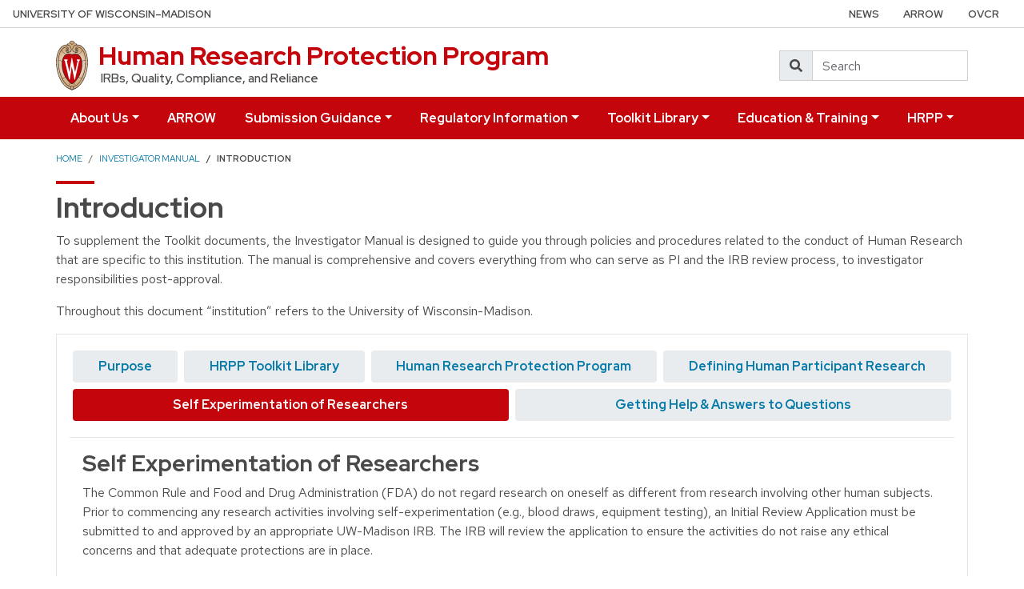

--- FILE ---
content_type: text/html; charset=UTF-8
request_url: https://irb.wisc.edu/manual/investigator-manual/introduction/?tab=self-experimentation-of-researchers
body_size: 18714
content:
<!doctype html>

<html lang="en">

  <head>
  <meta charset="UTF-8" />
  <meta name="description" content="IRBs, Quality, Compliance, and Reliance">
  <meta http-equiv="Content-Type" content="text/html; charset=UTF-8" />
  <meta http-equiv="X-UA-Compatible" content="IE=edge">
  <meta name="viewport" content="width=device-width, initial-scale=1">
  
    
  <!-- SEO stuff for all pages -->
      
        
          
      <!-- SEO stuff for all pages -->
  
  <link rel="apple-touch-icon" href="https://irb.wisc.edu/wp-content/themes/wisconsin-idea/img/favicons/apple-touch-icon.png">
<link rel="icon" type="image/png" sizes="32x32" href="https://irb.wisc.edu/wp-content/themes/wisconsin-idea/img/favicons/favicon-32x32.png">
<link rel="icon" type="image/png" sizes="16x16" href="https://irb.wisc.edu/wp-content/themes/wisconsin-idea/img/favicons/favicon-16x16.png">
<link rel="manifest" href="https://irb.wisc.edu/wp-content/themes/wisconsin-idea/img/favicons/site.webmanifest">
<link rel="mask-icon" href="https://irb.wisc.edu/wp-content/themes/wisconsin-idea/img/favicons/safari-pinned-tab.svg" color="#c5050c">
<link rel="icon" href="https://irb.wisc.edu/wp-content/themes/wisconsin-idea/img/favicon.ico">  
  <!-- start wp_head -->
  <title>Introduction &#8211; Human Research Protection Program</title>
<meta name='robots' content='max-image-preview:large' />
	<style>img:is([sizes="auto" i], [sizes^="auto," i]) { contain-intrinsic-size: 3000px 1500px }</style>
	<link rel='dns-prefetch' href='//cdn.jsdelivr.net' />
<link rel='dns-prefetch' href='//kit.fontawesome.com' />
<link rel='dns-prefetch' href='//www.googletagmanager.com' />
<link rel="alternate" type="application/rss+xml" title="Human Research Protection Program &raquo; Feed" href="https://irb.wisc.edu/feed/" />
<link rel="alternate" type="application/rss+xml" title="Human Research Protection Program &raquo; Comments Feed" href="https://irb.wisc.edu/comments/feed/" />
<script type="text/javascript">
/* <![CDATA[ */
window._wpemojiSettings = {"baseUrl":"https:\/\/s.w.org\/images\/core\/emoji\/16.0.1\/72x72\/","ext":".png","svgUrl":"https:\/\/s.w.org\/images\/core\/emoji\/16.0.1\/svg\/","svgExt":".svg","source":{"concatemoji":"https:\/\/irb.wisc.edu\/wp-includes\/js\/wp-emoji-release.min.js?ver=6.8.2"}};
/*! This file is auto-generated */
!function(s,n){var o,i,e;function c(e){try{var t={supportTests:e,timestamp:(new Date).valueOf()};sessionStorage.setItem(o,JSON.stringify(t))}catch(e){}}function p(e,t,n){e.clearRect(0,0,e.canvas.width,e.canvas.height),e.fillText(t,0,0);var t=new Uint32Array(e.getImageData(0,0,e.canvas.width,e.canvas.height).data),a=(e.clearRect(0,0,e.canvas.width,e.canvas.height),e.fillText(n,0,0),new Uint32Array(e.getImageData(0,0,e.canvas.width,e.canvas.height).data));return t.every(function(e,t){return e===a[t]})}function u(e,t){e.clearRect(0,0,e.canvas.width,e.canvas.height),e.fillText(t,0,0);for(var n=e.getImageData(16,16,1,1),a=0;a<n.data.length;a++)if(0!==n.data[a])return!1;return!0}function f(e,t,n,a){switch(t){case"flag":return n(e,"\ud83c\udff3\ufe0f\u200d\u26a7\ufe0f","\ud83c\udff3\ufe0f\u200b\u26a7\ufe0f")?!1:!n(e,"\ud83c\udde8\ud83c\uddf6","\ud83c\udde8\u200b\ud83c\uddf6")&&!n(e,"\ud83c\udff4\udb40\udc67\udb40\udc62\udb40\udc65\udb40\udc6e\udb40\udc67\udb40\udc7f","\ud83c\udff4\u200b\udb40\udc67\u200b\udb40\udc62\u200b\udb40\udc65\u200b\udb40\udc6e\u200b\udb40\udc67\u200b\udb40\udc7f");case"emoji":return!a(e,"\ud83e\udedf")}return!1}function g(e,t,n,a){var r="undefined"!=typeof WorkerGlobalScope&&self instanceof WorkerGlobalScope?new OffscreenCanvas(300,150):s.createElement("canvas"),o=r.getContext("2d",{willReadFrequently:!0}),i=(o.textBaseline="top",o.font="600 32px Arial",{});return e.forEach(function(e){i[e]=t(o,e,n,a)}),i}function t(e){var t=s.createElement("script");t.src=e,t.defer=!0,s.head.appendChild(t)}"undefined"!=typeof Promise&&(o="wpEmojiSettingsSupports",i=["flag","emoji"],n.supports={everything:!0,everythingExceptFlag:!0},e=new Promise(function(e){s.addEventListener("DOMContentLoaded",e,{once:!0})}),new Promise(function(t){var n=function(){try{var e=JSON.parse(sessionStorage.getItem(o));if("object"==typeof e&&"number"==typeof e.timestamp&&(new Date).valueOf()<e.timestamp+604800&&"object"==typeof e.supportTests)return e.supportTests}catch(e){}return null}();if(!n){if("undefined"!=typeof Worker&&"undefined"!=typeof OffscreenCanvas&&"undefined"!=typeof URL&&URL.createObjectURL&&"undefined"!=typeof Blob)try{var e="postMessage("+g.toString()+"("+[JSON.stringify(i),f.toString(),p.toString(),u.toString()].join(",")+"));",a=new Blob([e],{type:"text/javascript"}),r=new Worker(URL.createObjectURL(a),{name:"wpTestEmojiSupports"});return void(r.onmessage=function(e){c(n=e.data),r.terminate(),t(n)})}catch(e){}c(n=g(i,f,p,u))}t(n)}).then(function(e){for(var t in e)n.supports[t]=e[t],n.supports.everything=n.supports.everything&&n.supports[t],"flag"!==t&&(n.supports.everythingExceptFlag=n.supports.everythingExceptFlag&&n.supports[t]);n.supports.everythingExceptFlag=n.supports.everythingExceptFlag&&!n.supports.flag,n.DOMReady=!1,n.readyCallback=function(){n.DOMReady=!0}}).then(function(){return e}).then(function(){var e;n.supports.everything||(n.readyCallback(),(e=n.source||{}).concatemoji?t(e.concatemoji):e.wpemoji&&e.twemoji&&(t(e.twemoji),t(e.wpemoji)))}))}((window,document),window._wpemojiSettings);
/* ]]> */
</script>
		<style type="text/css">
			#wpadminbar #wp-admin-bar-my-networks > .ab-item:first-child:before {
				content: "\f325";
				top: 3px;
			}
		</style>
		<style id='wp-emoji-styles-inline-css' type='text/css'>

	img.wp-smiley, img.emoji {
		display: inline !important;
		border: none !important;
		box-shadow: none !important;
		height: 1em !important;
		width: 1em !important;
		margin: 0 0.07em !important;
		vertical-align: -0.1em !important;
		background: none !important;
		padding: 0 !important;
	}
</style>
<link rel='stylesheet' id='wp-block-library-css' href='https://irb.wisc.edu/wp-includes/css/dist/block-library/style.min.css?ver=6.8.2' type='text/css' media='all' />
<style id='classic-theme-styles-inline-css' type='text/css'>
/*! This file is auto-generated */
.wp-block-button__link{color:#fff;background-color:#32373c;border-radius:9999px;box-shadow:none;text-decoration:none;padding:calc(.667em + 2px) calc(1.333em + 2px);font-size:1.125em}.wp-block-file__button{background:#32373c;color:#fff;text-decoration:none}
</style>
<style id='global-styles-inline-css' type='text/css'>
:root{--wp--preset--aspect-ratio--square: 1;--wp--preset--aspect-ratio--4-3: 4/3;--wp--preset--aspect-ratio--3-4: 3/4;--wp--preset--aspect-ratio--3-2: 3/2;--wp--preset--aspect-ratio--2-3: 2/3;--wp--preset--aspect-ratio--16-9: 16/9;--wp--preset--aspect-ratio--9-16: 9/16;--wp--preset--color--black: #fff;--wp--preset--color--cyan-bluish-gray: #abb8c3;--wp--preset--color--white: #000;--wp--preset--color--pale-pink: #f78da7;--wp--preset--color--vivid-red: #cf2e2e;--wp--preset--color--luminous-vivid-orange: #ff6900;--wp--preset--color--luminous-vivid-amber: #fcb900;--wp--preset--color--light-green-cyan: #7bdcb5;--wp--preset--color--vivid-green-cyan: #00d084;--wp--preset--color--pale-cyan-blue: #8ed1fc;--wp--preset--color--vivid-cyan-blue: #0693e3;--wp--preset--color--vivid-purple: #9b51e0;--wp--preset--color--body: #494949;--wp--preset--color--blue: #007bff;--wp--preset--color--indigo: #6610f2;--wp--preset--color--purple: #6f42c1;--wp--preset--color--pink: #e83e8c;--wp--preset--color--red: #dc3545;--wp--preset--color--orange: #fd7e14;--wp--preset--color--yellow: #ffc107;--wp--preset--color--green: #28a745;--wp--preset--color--teal: #20c997;--wp--preset--color--cyan: #17a2b8;--wp--preset--gradient--vivid-cyan-blue-to-vivid-purple: linear-gradient(135deg,rgba(6,147,227,1) 0%,rgb(155,81,224) 100%);--wp--preset--gradient--light-green-cyan-to-vivid-green-cyan: linear-gradient(135deg,rgb(122,220,180) 0%,rgb(0,208,130) 100%);--wp--preset--gradient--luminous-vivid-amber-to-luminous-vivid-orange: linear-gradient(135deg,rgba(252,185,0,1) 0%,rgba(255,105,0,1) 100%);--wp--preset--gradient--luminous-vivid-orange-to-vivid-red: linear-gradient(135deg,rgba(255,105,0,1) 0%,rgb(207,46,46) 100%);--wp--preset--gradient--very-light-gray-to-cyan-bluish-gray: linear-gradient(135deg,rgb(238,238,238) 0%,rgb(169,184,195) 100%);--wp--preset--gradient--cool-to-warm-spectrum: linear-gradient(135deg,rgb(74,234,220) 0%,rgb(151,120,209) 20%,rgb(207,42,186) 40%,rgb(238,44,130) 60%,rgb(251,105,98) 80%,rgb(254,248,76) 100%);--wp--preset--gradient--blush-light-purple: linear-gradient(135deg,rgb(255,206,236) 0%,rgb(152,150,240) 100%);--wp--preset--gradient--blush-bordeaux: linear-gradient(135deg,rgb(254,205,165) 0%,rgb(254,45,45) 50%,rgb(107,0,62) 100%);--wp--preset--gradient--luminous-dusk: linear-gradient(135deg,rgb(255,203,112) 0%,rgb(199,81,192) 50%,rgb(65,88,208) 100%);--wp--preset--gradient--pale-ocean: linear-gradient(135deg,rgb(255,245,203) 0%,rgb(182,227,212) 50%,rgb(51,167,181) 100%);--wp--preset--gradient--electric-grass: linear-gradient(135deg,rgb(202,248,128) 0%,rgb(113,206,126) 100%);--wp--preset--gradient--midnight: linear-gradient(135deg,rgb(2,3,129) 0%,rgb(40,116,252) 100%);--wp--preset--font-size--small: 13px;--wp--preset--font-size--medium: 20px;--wp--preset--font-size--large: 36px;--wp--preset--font-size--x-large: 42px;--wp--preset--spacing--20: 0.44rem;--wp--preset--spacing--30: 0.67rem;--wp--preset--spacing--40: 1rem;--wp--preset--spacing--50: 1.5rem;--wp--preset--spacing--60: 2.25rem;--wp--preset--spacing--70: 3.38rem;--wp--preset--spacing--80: 5.06rem;--wp--preset--shadow--natural: 6px 6px 9px rgba(0, 0, 0, 0.2);--wp--preset--shadow--deep: 12px 12px 50px rgba(0, 0, 0, 0.4);--wp--preset--shadow--sharp: 6px 6px 0px rgba(0, 0, 0, 0.2);--wp--preset--shadow--outlined: 6px 6px 0px -3px rgba(255, 255, 255, 1), 6px 6px rgba(0, 0, 0, 1);--wp--preset--shadow--crisp: 6px 6px 0px rgba(0, 0, 0, 1);}:where(.is-layout-flex){gap: 0.5em;}:where(.is-layout-grid){gap: 0.5em;}body .is-layout-flex{display: flex;}.is-layout-flex{flex-wrap: wrap;align-items: center;}.is-layout-flex > :is(*, div){margin: 0;}body .is-layout-grid{display: grid;}.is-layout-grid > :is(*, div){margin: 0;}:where(.wp-block-columns.is-layout-flex){gap: 2em;}:where(.wp-block-columns.is-layout-grid){gap: 2em;}:where(.wp-block-post-template.is-layout-flex){gap: 1.25em;}:where(.wp-block-post-template.is-layout-grid){gap: 1.25em;}.has-black-color{color: var(--wp--preset--color--black) !important;}.has-cyan-bluish-gray-color{color: var(--wp--preset--color--cyan-bluish-gray) !important;}.has-white-color{color: var(--wp--preset--color--white) !important;}.has-pale-pink-color{color: var(--wp--preset--color--pale-pink) !important;}.has-vivid-red-color{color: var(--wp--preset--color--vivid-red) !important;}.has-luminous-vivid-orange-color{color: var(--wp--preset--color--luminous-vivid-orange) !important;}.has-luminous-vivid-amber-color{color: var(--wp--preset--color--luminous-vivid-amber) !important;}.has-light-green-cyan-color{color: var(--wp--preset--color--light-green-cyan) !important;}.has-vivid-green-cyan-color{color: var(--wp--preset--color--vivid-green-cyan) !important;}.has-pale-cyan-blue-color{color: var(--wp--preset--color--pale-cyan-blue) !important;}.has-vivid-cyan-blue-color{color: var(--wp--preset--color--vivid-cyan-blue) !important;}.has-vivid-purple-color{color: var(--wp--preset--color--vivid-purple) !important;}.has-black-background-color{background-color: var(--wp--preset--color--black) !important;}.has-cyan-bluish-gray-background-color{background-color: var(--wp--preset--color--cyan-bluish-gray) !important;}.has-white-background-color{background-color: var(--wp--preset--color--white) !important;}.has-pale-pink-background-color{background-color: var(--wp--preset--color--pale-pink) !important;}.has-vivid-red-background-color{background-color: var(--wp--preset--color--vivid-red) !important;}.has-luminous-vivid-orange-background-color{background-color: var(--wp--preset--color--luminous-vivid-orange) !important;}.has-luminous-vivid-amber-background-color{background-color: var(--wp--preset--color--luminous-vivid-amber) !important;}.has-light-green-cyan-background-color{background-color: var(--wp--preset--color--light-green-cyan) !important;}.has-vivid-green-cyan-background-color{background-color: var(--wp--preset--color--vivid-green-cyan) !important;}.has-pale-cyan-blue-background-color{background-color: var(--wp--preset--color--pale-cyan-blue) !important;}.has-vivid-cyan-blue-background-color{background-color: var(--wp--preset--color--vivid-cyan-blue) !important;}.has-vivid-purple-background-color{background-color: var(--wp--preset--color--vivid-purple) !important;}.has-black-border-color{border-color: var(--wp--preset--color--black) !important;}.has-cyan-bluish-gray-border-color{border-color: var(--wp--preset--color--cyan-bluish-gray) !important;}.has-white-border-color{border-color: var(--wp--preset--color--white) !important;}.has-pale-pink-border-color{border-color: var(--wp--preset--color--pale-pink) !important;}.has-vivid-red-border-color{border-color: var(--wp--preset--color--vivid-red) !important;}.has-luminous-vivid-orange-border-color{border-color: var(--wp--preset--color--luminous-vivid-orange) !important;}.has-luminous-vivid-amber-border-color{border-color: var(--wp--preset--color--luminous-vivid-amber) !important;}.has-light-green-cyan-border-color{border-color: var(--wp--preset--color--light-green-cyan) !important;}.has-vivid-green-cyan-border-color{border-color: var(--wp--preset--color--vivid-green-cyan) !important;}.has-pale-cyan-blue-border-color{border-color: var(--wp--preset--color--pale-cyan-blue) !important;}.has-vivid-cyan-blue-border-color{border-color: var(--wp--preset--color--vivid-cyan-blue) !important;}.has-vivid-purple-border-color{border-color: var(--wp--preset--color--vivid-purple) !important;}.has-vivid-cyan-blue-to-vivid-purple-gradient-background{background: var(--wp--preset--gradient--vivid-cyan-blue-to-vivid-purple) !important;}.has-light-green-cyan-to-vivid-green-cyan-gradient-background{background: var(--wp--preset--gradient--light-green-cyan-to-vivid-green-cyan) !important;}.has-luminous-vivid-amber-to-luminous-vivid-orange-gradient-background{background: var(--wp--preset--gradient--luminous-vivid-amber-to-luminous-vivid-orange) !important;}.has-luminous-vivid-orange-to-vivid-red-gradient-background{background: var(--wp--preset--gradient--luminous-vivid-orange-to-vivid-red) !important;}.has-very-light-gray-to-cyan-bluish-gray-gradient-background{background: var(--wp--preset--gradient--very-light-gray-to-cyan-bluish-gray) !important;}.has-cool-to-warm-spectrum-gradient-background{background: var(--wp--preset--gradient--cool-to-warm-spectrum) !important;}.has-blush-light-purple-gradient-background{background: var(--wp--preset--gradient--blush-light-purple) !important;}.has-blush-bordeaux-gradient-background{background: var(--wp--preset--gradient--blush-bordeaux) !important;}.has-luminous-dusk-gradient-background{background: var(--wp--preset--gradient--luminous-dusk) !important;}.has-pale-ocean-gradient-background{background: var(--wp--preset--gradient--pale-ocean) !important;}.has-electric-grass-gradient-background{background: var(--wp--preset--gradient--electric-grass) !important;}.has-midnight-gradient-background{background: var(--wp--preset--gradient--midnight) !important;}.has-small-font-size{font-size: var(--wp--preset--font-size--small) !important;}.has-medium-font-size{font-size: var(--wp--preset--font-size--medium) !important;}.has-large-font-size{font-size: var(--wp--preset--font-size--large) !important;}.has-x-large-font-size{font-size: var(--wp--preset--font-size--x-large) !important;}
:where(.wp-block-post-template.is-layout-flex){gap: 1.25em;}:where(.wp-block-post-template.is-layout-grid){gap: 1.25em;}
:where(.wp-block-columns.is-layout-flex){gap: 2em;}:where(.wp-block-columns.is-layout-grid){gap: 2em;}
:root :where(.wp-block-pullquote){font-size: 1.5em;line-height: 1.6;}
</style>
<link rel='stylesheet' id='wisconsin-idea-css' href='https://irb.wisc.edu/wp-content/themes/wisconsin-idea//css/theme.css?ver=6.8.2' type='text/css' media='all' />
<script type="text/javascript" src="https://irb.wisc.edu/wp-includes/js/jquery/jquery.min.js?ver=3.7.1" id="jquery-core-js"></script>
<script type="text/javascript" src="https://irb.wisc.edu/wp-includes/js/jquery/jquery-migrate.min.js?ver=3.4.1" id="jquery-migrate-js"></script>
<script type="text/javascript" src="https://cdn.jsdelivr.net/npm/bootstrap@4.6.1/dist/js/bootstrap.bundle.min.js?ver=4.6.1" integrity="sha384-fQybjgWLrvvRgtW6bFlB7jaZrFsaBXjsOMm/tB9LTS58ONXgqbR9W8oWht/amnpF" crossorigin="anonymous" id="bootstrap-js"></script>
<script type="text/javascript" src="https://kit.fontawesome.com/0bcfdc0d33.js?ver=6.8.2" id="fontawesome-js"></script>
<script type="text/javascript" src="https://www.googletagmanager.com/gtag/js?id=G-W0THWJ62HW&amp;ver=6.8.2" async="async" id="gtag-js"></script>
<script type="text/javascript" id="gtag-js-after">
/* <![CDATA[ */
window.dataLayer = window.dataLayer || [];
function gtag(){dataLayer.push(arguments);}
gtag("js", new Date());

gtag("config", "G-W0THWJ62HW");
/* ]]> */
</script>
<link rel="https://api.w.org/" href="https://irb.wisc.edu/wp-json/" /><link rel="alternate" title="JSON" type="application/json" href="https://irb.wisc.edu/wp-json/wp/v2/manual/2256" /><link rel="EditURI" type="application/rsd+xml" title="RSD" href="https://irb.wisc.edu/xmlrpc.php?rsd" />
<meta name="generator" content="WordPress 6.8.2" />
<link rel="canonical" href="https://irb.wisc.edu/manual/investigator-manual/introduction/" />
<link rel='shortlink' href='https://irb.wisc.edu/?p=2256' />
<link rel="alternate" title="oEmbed (JSON)" type="application/json+oembed" href="https://irb.wisc.edu/wp-json/oembed/1.0/embed?url=https%3A%2F%2Firb.wisc.edu%2Fmanual%2Finvestigator-manual%2Fintroduction%2F" />
<link rel="alternate" title="oEmbed (XML)" type="text/xml+oembed" href="https://irb.wisc.edu/wp-json/oembed/1.0/embed?url=https%3A%2F%2Firb.wisc.edu%2Fmanual%2Finvestigator-manual%2Fintroduction%2F&#038;format=xml" />

  <!-- end wp_head -->
  
</head>  
  <body class="wp-singular manual-template-default single single-manual postid-2256 wp-theme-wisconsin-idea">
    <a class="sr-only sr-only-focusable" href="#main-container" id="skip-link">Skip to main content</a>
    <nav class="navbar navbar-light navbar-expand-lg nav-secondary">
  <a class="navbar-brand" href="https://www.wisc.edu/">University of Wisconsin&ndash;Madison</a>
  <button class="navbar-toggler" type="button" data-toggle="collapse" data-target="#navbar-secondary-toggler" aria-controls="navbar-secondary-toggler" aria-expanded="false" aria-label="Toggle secondary navigation">
    <span class="navbar-toggler-icon"></span>
  </button>
  <div class="collapse navbar-collapse" id="navbar-secondary-toggler">
    <ul class="navbar-nav ml-auto">
              <li class="nav-item">
          <a class="nav-link"  href="https://irb.wisc.edu/category/news/">News</a>
        </li>
              <li class="nav-item">
          <a class="nav-link"  href="http://arrow.wisc.edu/">ARROW</a>
        </li>
              <li class="nav-item">
          <a class="nav-link"  href="https://research.wisc.edu/">OVCR</a>
        </li>
          </ul>
  </div>
</nav>    <header class="jumbotron jumbotron-fluid site-header">
  <div class="container">
    <div class="d-flex justify-content-between align-items-center">
      <div class="d-flex site-brand">
        <div class="flex-fill align-self-center site-icon">
          <a href="https://irb.wisc.edu">
            <svg viewBox="0 0 55.5 87.28" version="1.1" role="img" focusable="" aria-hidden="true" aria-labelledby="dynid6944eda4bfac14.53680261">
      <title id="dynid6944eda4bfac14.53680261">UW Crest</title>
      <style>
        .cls-1{fill:url(#Web_Shield_blend);}
        .cls-2{fill:#282728;}
        .cls-3{fill:#c5050c;}
        .cls-4{fill:#fff;}
      </style>
      <g>

        <radialGradient id="Web_Shield_blend" cx="46.25" cy="16.57" r="33.44" gradientTransform="translate(-22.22 26.01) scale(1.09 1.09)" gradientUnits="userSpaceOnUse"><stop offset="0.17" stop-color="#fff"/><stop offset="0.3" stop-color="#f6ede4"/><stop offset="0.69" stop-color="#debe9b"/><stop offset="0.87" stop-color="#d4ac7f"/></radialGradient>
      </g>
      <path id="Gold_gradient" data-name="Gold gradient" class="cls-1" d="M28,87.36a3.78,3.78,0,0,1-1.05-1.16l-0.06-.09-0.11,0C8.65,81.86-1.45,54,.83,31.71a47.71,47.71,0,0,1,1.29-7.25,35.39,35.39,0,0,1,2.33-6.39,23.55,23.55,0,0,1,3.75-5.65A14.7,14.7,0,0,1,19,7.28,0.33,0.33,0,0,0,19.33,7,5.49,5.49,0,0,1,23.21,4.4l0.19,0,0-.19A4.69,4.69,0,0,1,28,.64a4.76,4.76,0,0,1,4.56,3.54l0,0.19,0.19,0A5.51,5.51,0,0,1,36.67,7a0.32,0.32,0,0,0,.37.26,14.7,14.7,0,0,1,10.77,5.13,24,24,0,0,1,4.24,6.71l0.23,0.55a42.56,42.56,0,0,1,2.89,12C57.45,54,47.35,81.86,29.23,86.08l-0.11,0-0.06.09A3.78,3.78,0,0,1,28,87.36Z" transform="translate(-0.25 -0.36)"/><path id="Black" class="cls-2" d="M55.43,31.68a49.49,49.49,0,0,0-.86-5.5,39.81,39.81,0,0,0-1.39-4.93,31.29,31.29,0,0,0-2.23-4.93,22.63,22.63,0,0,0-3-4.1A14.94,14.94,0,0,0,37,7H36.94a5.77,5.77,0,0,0-4.16-2.91,4.93,4.93,0,0,0-9.56,0A5.77,5.77,0,0,0,19.06,7H19A14.94,14.94,0,0,0,8,12.23a22.63,22.63,0,0,0-3,4.1,31.29,31.29,0,0,0-2.23,4.93,39.81,39.81,0,0,0-1.39,4.93,49.49,49.49,0,0,0-.86,5.5C-1.73,54.3,8.44,82.1,26.73,86.36A3.17,3.17,0,0,0,28,87.64a3.17,3.17,0,0,0,1.27-1.28C47.56,82.1,57.73,54.3,55.43,31.68ZM28,1.23A3.9,3.9,0,0,1,31.93,4a4.86,4.86,0,0,0-3.86,2.47,0.17,0.17,0,0,1-.07.09,0.15,0.15,0,0,1-.07-0.09A4.86,4.86,0,0,0,24.07,4,3.9,3.9,0,0,1,28,1.23ZM26.14,5.52a3.51,3.51,0,0,1,1.59,2.11A0.46,0.46,0,0,0,28,8a0.46,0.46,0,0,0,.27-0.42,3.51,3.51,0,0,1,1.59-2.11,4.19,4.19,0,0,1,6,1.58,13.38,13.38,0,0,0-1.67.42,6.6,6.6,0,0,0-2.38,1.32,9.4,9.4,0,0,0-3,6.1c-0.67,7.31,7.72,6.16,8.14,6.13,1.08,0,1.9-1.71,1.9-4s-0.84-4-1.9-4c-0.65,0-1.77.52-1.88,2.55C35,17.1,35.7,19,36.6,19.11c0.47,0.06.89-.76,1-1.6s0.06-1.87-.59-2a0.38,0.38,0,0,0-.46.28A3.83,3.83,0,0,1,37,17.1c0,1.25-1.28.63-1.12-1.36C36,14,36.89,14.09,36.93,14.09c0.5,0,1.26,1,1.26,3,0,1.75-.84,3.63-2.46,2.65-1.36-1-1.89-3.28-1.52-5,0.17-.81.87-3,3.13-3,3.26,0,6.3,1.71,8.72,4.9-0.27.85-1.95,4.1-7.28,7.21l-0.29.15a11,11,0,0,0-4.93-1,27.07,27.07,0,0,0-4.64.74,4.09,4.09,0,0,1-.92.15h0a4.09,4.09,0,0,1-.92-0.15A27.07,27.07,0,0,0,22.44,23a11,11,0,0,0-4.93,1l-0.29-.15c-5.34-3.11-7-6.36-7.28-7.21,2.42-3.19,5.46-4.9,8.72-4.9,2.26,0,3,2.21,3.13,3,0.38,1.77-.16,4.05-1.52,5-1.61,1-2.46-.9-2.46-2.65,0-2,.76-3,1.26-3,0,0,.94-0.11,1.09,1.65,0.17,2-1.09,2.61-1.12,1.36a3.83,3.83,0,0,1,.39-1.34A0.38,0.38,0,0,0,19,15.48c-0.65.16-.71,1.3-0.59,2s0.56,1.66,1,1.6c0.9-.12,1.6-2,1.52-3.44-0.1-2-1.23-2.55-1.88-2.55-1.06,0-1.9,1.71-1.9,4s0.82,4,1.9,4c0.42,0,8.81,1.18,8.14-6.13a9.4,9.4,0,0,0-3-6.1,6.6,6.6,0,0,0-2.38-1.32A13.38,13.38,0,0,0,20.1,7.1,4.19,4.19,0,0,1,26.14,5.52ZM10.28,36.18A32.49,32.49,0,0,0,10,39.49a44.42,44.42,0,0,0,2,15.25,49.48,49.48,0,0,0,4.13,9.32A11.48,11.48,0,0,1,11,66.39,66.66,66.66,0,0,1,4.53,34.57,16.13,16.13,0,0,0,10.28,36.18ZM4.56,34c0.44-7.31,2.29-13.05,5-16.87,0.48,1.24,2.57,4.35,7.39,7.18-4.1,2.47-6,7.56-6.58,11.36A15.81,15.81,0,0,1,4.56,34ZM16.41,64.53c3.08,5.3,6.12,8.46,8.45,10.13A11.54,11.54,0,0,1,21.32,79c-4-2.7-7.4-7-10.07-12.13A11.81,11.81,0,0,0,16.41,64.53ZM25.33,75A12.2,12.2,0,0,0,28,76.46,12.2,12.2,0,0,0,30.67,75a12,12,0,0,0,3.53,4.34,18.69,18.69,0,0,1-3.58,1.78s0-.09,0-0.13c-0.26-1.32-2-1.59-2.61-1.59s-2.35.27-2.61,1.59c0,0,0,.09,0,0.13a18.69,18.69,0,0,1-3.58-1.78A12,12,0,0,0,25.33,75Zm5.81-.32c2.33-1.67,5.37-4.83,8.45-10.13a11.81,11.81,0,0,0,5.16,2.36C42.08,72,38.69,76.32,34.68,79A11.54,11.54,0,0,1,31.14,74.66Zm8.72-10.61A49.48,49.48,0,0,0,44,54.73a44.1,44.1,0,0,0,1.66-7.32A44.34,44.34,0,0,0,46,39.49a32.49,32.49,0,0,0-.32-3.31,16.13,16.13,0,0,0,5.75-1.61A66.66,66.66,0,0,1,45,66.39,11.48,11.48,0,0,1,39.86,64.05Zm5.78-28.4c-0.62-3.8-2.5-8.8-6.58-11.36,4.82-2.83,6.92-5.94,7.39-7.18,2.69,3.82,4.55,9.56,5,16.87A15.81,15.81,0,0,1,45.64,35.65ZM25,84.76a23.29,23.29,0,0,1-5.87-2.93,27.5,27.5,0,0,1-3.25-2.62,31.1,31.1,0,0,1-2.35-2.47q-0.76-.88-1.46-1.81a47.49,47.49,0,0,1-5.58-9.69A63.9,63.9,0,0,1,3.09,55,70.46,70.46,0,0,1,1.3,44.19a64.57,64.57,0,0,1-.07-10.84C1.4,31.43,1.63,29.5,2,27.59A39.32,39.32,0,0,1,3.4,22a31,31,0,0,1,2.1-4.86,20.93,20.93,0,0,1,3.15-4.44,16.19,16.19,0,0,1,4-3.1,13.93,13.93,0,0,1,1.93-.87q0.51-.18,1-0.32a8.82,8.82,0,0,1,1-.26,14,14,0,0,1,2.56-.21,7.58,7.58,0,0,1,3.88,1,8,8,0,0,1,3.34,6c0.39,4.52-4.21,5.23-5.11,5.22-0.14,0-.21-0.13.24-0.59a6.53,6.53,0,0,0,1-5.1c-0.44-2.07-1.9-3.69-4-3.69a11.16,11.16,0,0,0-8.12,3.89A22.78,22.78,0,0,0,6,22.61,42.69,42.69,0,0,0,3.76,34,62.43,62.43,0,0,0,4,44.63,68.71,68.71,0,0,0,5.94,55.22a60.82,60.82,0,0,0,3.53,9.85,43.36,43.36,0,0,0,5.48,9A25.89,25.89,0,0,0,23.08,81a18.15,18.15,0,0,0,2.21,1A6.71,6.71,0,0,0,26,85,6.63,6.63,0,0,1,25,84.76Zm3.29,1.55a0.6,0.6,0,0,1-.31.21,0.6,0.6,0,0,1-.31-0.21,6.49,6.49,0,0,1-1.51-5.17c0.12-.64,1.2-0.93,1.82-0.94s1.7,0.3,1.82.94A6.49,6.49,0,0,1,28.31,86.3ZM54.7,44.19A70.46,70.46,0,0,1,52.91,55a63.9,63.9,0,0,1-3.42,10.2,47.49,47.49,0,0,1-5.58,9.69q-0.7.93-1.46,1.81a31.1,31.1,0,0,1-2.35,2.47,27.5,27.5,0,0,1-3.25,2.62A23.29,23.29,0,0,1,31,84.76,6.63,6.63,0,0,1,30,85a6.71,6.71,0,0,0,.67-3.1,18.15,18.15,0,0,0,2.21-1,25.89,25.89,0,0,0,8.13-6.87,43.36,43.36,0,0,0,5.48-9,60.82,60.82,0,0,0,3.53-9.85A68.71,68.71,0,0,0,52,44.63,62.43,62.43,0,0,0,52.24,34,42.69,42.69,0,0,0,50,22.61a22.78,22.78,0,0,0-4.47-7.87,11.16,11.16,0,0,0-8.12-3.89c-2.12,0-3.58,1.62-4,3.69a6.53,6.53,0,0,0,1,5.1c0.45,0.46.38,0.59,0.24,0.59-0.9,0-5.51-.71-5.11-5.22a8,8,0,0,1,3.34-6,7.58,7.58,0,0,1,3.88-1,14,14,0,0,1,2.56.21,8.77,8.77,0,0,1,1,.26q0.52,0.14,1,.32a13.93,13.93,0,0,1,1.93.87,16.19,16.19,0,0,1,4,3.1,20.93,20.93,0,0,1,3.15,4.44A31,31,0,0,1,52.6,22,39.32,39.32,0,0,1,54,27.59c0.35,1.91.58,3.84,0.74,5.77A64.57,64.57,0,0,1,54.7,44.19Z" transform="translate(-0.25 -0.36)"/><path id="Red" class="cls-3" d="M45,39.63c-0.11-2.69-.9-10.9-6.48-14.46A9.41,9.41,0,0,0,34.18,24c-2.74-.18-4.77.87-6.14,0.91H28c-1.37,0-3.42-1.09-6.16-.91a9.35,9.35,0,0,0-4.37,1.21C11.85,28.73,11.07,36.94,11,39.63a43.52,43.52,0,0,0,3.54,19C18.36,67.12,23,73.14,27.63,75.19L28,75.35l0.37-.16c4.61-2,9.27-8.06,13.14-16.57A43.53,43.53,0,0,0,45,39.63Z" transform="translate(-0.25 -0.36)"/><path id="W" class="cls-4" d="M36.3,33.18V35L36.67,35h0.18a1.17,1.17,0,0,1,.82.28,1.27,1.27,0,0,1,.21,1.11s-3.74,16.19-4.45,19.27c-0.82-3.9-5.26-25.18-5.26-25.18l0-.09H27.27v0.1L23.4,55.32,19,36.37a2.7,2.7,0,0,1,0-.28,1.27,1.27,0,0,1,.31-1A1,1,0,0,1,20,34.92l0.37,0v-1.8H14.13v1.76l0.28,0a1.16,1.16,0,0,1,.95.83L23,68.48l0,0.09h1.1v-0.1l3.56-23.3,4.53,23.31,0,0.09h1l7.25-32.78a1,1,0,0,1,1-.75h0.07l0.36,0V33.18H36.3Z" transform="translate(-0.25 -0.36)"/>
    </svg>
          </a>
        </div>
        <div class="flex-fill site-text">
          <a class="site-title" href="https://irb.wisc.edu">
            <h1>Human Research Protection Program</h1>
          </a>
          <p class="site-description">IRBs, Quality, Compliance, and Reliance</p>
        </div>
      </div>
      <div class="d-none d-lg-flex">
        <form class="search-form" action="/">
  <label for="s" class="sr-only">Search</label>
  <div class="input-group">
    <div class="input-group-prepend">
      <span class="input-group-text"><i class="fas fa-search"></i></span>
    </div>
    <input type="text" class="form-control" name="s" id="s" placeholder="Search" />
  </div>
</form>
      </div>
    </div>
  </div>
</header>    <nav class="navbar navbar-dark navbar-expand-lg bg-primary nav-primary">
  <div class="container">
    <div class="d-flex d-lg-none w-100">
      <button class="navbar-toggler" type="button" data-toggle="collapse" data-target="#navbar-primary-toggler" aria-controls="navbar-primary-toggler" aria-expanded="false" aria-label="Toggle primary navigation">
        <span class="navbar-toggler-icon"></span>
      </button>
      <div class="flex-fill">
        <div class="d-lg-none w-100">
          <form class="search-form" action="/">
  <label for="s" class="sr-only">Search</label>
  <div class="input-group">
    <div class="input-group-prepend">
      <span class="input-group-text"><i class="fas fa-search"></i></span>
    </div>
    <input type="text" class="form-control" name="s" id="s" placeholder="Search" />
  </div>
</form>
        </div>
      </div>
    </div>
    <div class="collapse navbar-collapse" id="navbar-primary-toggler">
      <ul class="navbar-nav text-lg-center w-100">
                              <li class="nav-item dropdown  menu-item menu-item-type-post_type menu-item-object-page menu-item-950 menu-item-has-children">
              <a class="nav-link dropdown-toggle" href="#" id="nav-primary-link-1" data-toggle="dropdown" aria-haspopup="true" aria-expanded="false">About Us</a>
              <div class="dropdown-menu" aria-labelledby="nav-primary-link-1">
                                  <a class="dropdown-item  menu-item menu-item-type-post_type menu-item-object-page menu-item-984" tabindex="-1" href="https://irb.wisc.edu/about-us/">About the IRBs</a>
                                  <a class="dropdown-item  menu-item menu-item-type-post_type menu-item-object-page menu-item-978" tabindex="-1" href="https://irb.wisc.edu/about-us/staff/">Staff</a>
                                  <a class="dropdown-item  menu-item menu-item-type-post_type menu-item-object-page menu-item-979" tabindex="-1" href="https://irb.wisc.edu/about-us/contact-us/">Contact Us</a>
                                  <a class="dropdown-item  menu-item menu-item-type-post_type menu-item-object-page menu-item-3405" tabindex="-1" href="https://irb.wisc.edu/about-us/accessibility-statement/">Accessibility Statement</a>
                                  <a class="dropdown-item  menu-item menu-item-type-post_type menu-item-object-page menu-item-3967" tabindex="-1" href="https://irb.wisc.edu/about-us/hrpp-organizational-structure/">HRPP Organizational Structure</a>
                              </div>
            </li>
                                        <li class="nav-item  menu-item menu-item-type-post_type menu-item-object-page menu-item-955">
              <a class="nav-link"  href="https://irb.wisc.edu/arrow/">ARROW</a>
            </li>
                                        <li class="nav-item dropdown  menu-item menu-item-type-post_type menu-item-object-page menu-item-954 menu-item-has-children">
              <a class="nav-link dropdown-toggle" href="#" id="nav-primary-link-3" data-toggle="dropdown" aria-haspopup="true" aria-expanded="false">Submission Guidance</a>
              <div class="dropdown-menu" aria-labelledby="nav-primary-link-3">
                                  <a class="dropdown-item  menu-item menu-item-type-post_type menu-item-object-page menu-item-972" tabindex="-1" href="https://irb.wisc.edu/submission-guidance/new-study/">New Study</a>
                                  <a class="dropdown-item  menu-item menu-item-type-post_type menu-item-object-page menu-item-971" tabindex="-1" href="https://irb.wisc.edu/submission-guidance/changes/">Change of Protocol</a>
                                  <a class="dropdown-item  menu-item menu-item-type-post_type menu-item-object-page menu-item-970" tabindex="-1" href="https://irb.wisc.edu/submission-guidance/continuing-review/">Continuing Review</a>
                                  <a class="dropdown-item  menu-item menu-item-type-post_type menu-item-object-page menu-item-969" tabindex="-1" href="https://irb.wisc.edu/submission-guidance/reportable-events/">Reportable Events</a>
                                  <a class="dropdown-item  menu-item menu-item-type-post_type menu-item-object-page menu-item-968" tabindex="-1" href="https://irb.wisc.edu/submission-guidance/study-closure/">Study Closure</a>
                                  <a class="dropdown-item  menu-item menu-item-type-post_type menu-item-object-page menu-item-967" tabindex="-1" href="https://irb.wisc.edu/submission-guidance/emergency-use/">Emergency Use</a>
                                  <a class="dropdown-item  menu-item menu-item-type-post_type menu-item-object-page menu-item-966" tabindex="-1" href="https://irb.wisc.edu/submission-guidance/expanded-access/">Expanded Access</a>
                                  <a class="dropdown-item  menu-item menu-item-type-post_type menu-item-object-page menu-item-964" tabindex="-1" href="https://irb.wisc.edu/submission-guidance/respond-to-the-irb/">Respond to the IRB</a>
                                  <a class="dropdown-item  menu-item menu-item-type-post_type menu-item-object-page menu-item-963" tabindex="-1" href="https://irb.wisc.edu/submission-guidance/sirb/">Single IRB and Reliance Arrangements</a>
                                  <a class="dropdown-item  menu-item menu-item-type-post_type menu-item-object-page menu-item-4178" tabindex="-1" href="https://irb.wisc.edu/submission-guidance/research-with-meriter/">Research with Meriter</a>
                              </div>
            </li>
                                        <li class="nav-item dropdown  menu-item menu-item-type-post_type menu-item-object-page menu-item-953 menu-item-has-children">
              <a class="nav-link dropdown-toggle" href="#" id="nav-primary-link-4" data-toggle="dropdown" aria-haspopup="true" aria-expanded="false">Regulatory Information</a>
              <div class="dropdown-menu" aria-labelledby="nav-primary-link-4">
                                  <a class="dropdown-item  menu-item menu-item-type-post_type menu-item-object-page menu-item-3045" tabindex="-1" href="https://irb.wisc.edu/regulatory-information/belmont-report/">Belmont Report</a>
                                  <a class="dropdown-item  menu-item menu-item-type-post_type menu-item-object-page menu-item-975" tabindex="-1" href="https://irb.wisc.edu/regulatory-information/common-rule-changes/">Common Rule</a>
                                  <a class="dropdown-item  menu-item menu-item-type-post_type menu-item-object-page menu-item-974" tabindex="-1" href="https://irb.wisc.edu/regulatory-information/va-research/">VA Regulations</a>
                                  <a class="dropdown-item  menu-item menu-item-type-post_type menu-item-object-page menu-item-976" tabindex="-1" href="https://irb.wisc.edu/regulatory-information/fda/">FDA</a>
                                  <a class="dropdown-item  menu-item menu-item-type-post_type menu-item-object-page menu-item-973" tabindex="-1" href="https://irb.wisc.edu/regulatory-information/hipaa/">HIPAA</a>
                                  <a class="dropdown-item  menu-item menu-item-type-post_type menu-item-object-page menu-item-2196" tabindex="-1" href="https://irb.wisc.edu/regulatory-information/ferpa/">FERPA</a>
                                  <a class="dropdown-item  menu-item menu-item-type-post_type menu-item-object-page menu-item-4536" tabindex="-1" href="https://irb.wisc.edu/regulatory-information/state-law/">State Law</a>
                                  <a class="dropdown-item  menu-item menu-item-type-post_type menu-item-object-page menu-item-4604" tabindex="-1" href="https://irb.wisc.edu/regulatory-information/title-ix/">Title IX</a>
                              </div>
            </li>
                                        <li class="nav-item dropdown  menu-item menu-item-type-post_type menu-item-object-page menu-item-952 menu-item-has-children">
              <a class="nav-link dropdown-toggle" href="#" id="nav-primary-link-5" data-toggle="dropdown" aria-haspopup="true" aria-expanded="false">Toolkit Library</a>
              <div class="dropdown-menu" aria-labelledby="nav-primary-link-5">
                                  <a class="dropdown-item  menu-item menu-item-type-post_type menu-item-object-page menu-item-977" tabindex="-1" href="https://irb.wisc.edu/toolkit-library/">Overview</a>
                                  <a class="dropdown-item  menu-item menu-item-type-post_type menu-item-object-page menu-item-960" tabindex="-1" href="https://irb.wisc.edu/toolkit-library/manuals/">Manuals</a>
                                  <a class="dropdown-item  menu-item menu-item-type-post_type menu-item-object-page menu-item-959" tabindex="-1" href="https://irb.wisc.edu/toolkit-library/policies/">Policies</a>
                                  <a class="dropdown-item  menu-item menu-item-type-post_type menu-item-object-page menu-item-958" tabindex="-1" href="https://irb.wisc.edu/toolkit-library/sops/">Standard Operating Procedures</a>
                                  <a class="dropdown-item  menu-item menu-item-type-post_type menu-item-object-page menu-item-957" tabindex="-1" href="https://irb.wisc.edu/toolkit-library/forms/">Forms</a>
                                  <a class="dropdown-item  menu-item menu-item-type-post_type menu-item-object-page menu-item-956" tabindex="-1" href="https://irb.wisc.edu/toolkit-library/worksheets/">Worksheets</a>
                                  <a class="dropdown-item  menu-item menu-item-type-post_type menu-item-object-page menu-item-962" tabindex="-1" href="https://irb.wisc.edu/toolkit-library/checklists/">Checklists</a>
                                  <a class="dropdown-item  menu-item menu-item-type-post_type menu-item-object-page menu-item-961" tabindex="-1" href="https://irb.wisc.edu/toolkit-library/templates/">Templates</a>
                              </div>
            </li>
                                        <li class="nav-item dropdown  menu-item menu-item-type-post_type menu-item-object-page menu-item-951 menu-item-has-children">
              <a class="nav-link dropdown-toggle" href="#" id="nav-primary-link-6" data-toggle="dropdown" aria-haspopup="true" aria-expanded="false">Education &amp; Training</a>
              <div class="dropdown-menu" aria-labelledby="nav-primary-link-6">
                                  <a class="dropdown-item  menu-item menu-item-type-post_type menu-item-object-page menu-item-982" tabindex="-1" href="https://irb.wisc.edu/education-training/educational-outreach/">Educational Outreach</a>
                                  <a class="dropdown-item  menu-item menu-item-type-post_type menu-item-object-page menu-item-983" tabindex="-1" href="https://irb.wisc.edu/education-training/training/">Training for Researchers</a>
                                  <a class="dropdown-item  menu-item menu-item-type-post_type menu-item-object-page menu-item-980" tabindex="-1" href="https://irb.wisc.edu/education-training/consultation-presentation-request/">Consultation &amp; Presentation Request</a>
                              </div>
            </li>
                                        <li class="nav-item dropdown  menu-item menu-item-type-post_type menu-item-object-page menu-item-3987 menu-item-has-children">
              <a class="nav-link dropdown-toggle" href="#" id="nav-primary-link-7" data-toggle="dropdown" aria-haspopup="true" aria-expanded="false">HRPP</a>
              <div class="dropdown-menu" aria-labelledby="nav-primary-link-7">
                                  <a class="dropdown-item  menu-item menu-item-type-post_type menu-item-object-page menu-item-3998" tabindex="-1" href="https://irb.wisc.edu/human-research-protection-program-hrpp/">HRPP Overview</a>
                                  <a class="dropdown-item  menu-item menu-item-type-post_type menu-item-object-page menu-item-3992" tabindex="-1" href="https://irb.wisc.edu/human-research-protection-program-hrpp/pam-program/">Post-Approval Monitoring Program</a>
                                  <a class="dropdown-item  menu-item menu-item-type-post_type menu-item-object-page menu-item-3990" tabindex="-1" href="https://irb.wisc.edu/human-research-protection-program-hrpp/coc-application-help/">Certificate of Confidentiality Application Help</a>
                                  <a class="dropdown-item  menu-item menu-item-type-post_type menu-item-object-page menu-item-3989" tabindex="-1" href="https://irb.wisc.edu/human-research-protection-program-hrpp/clinical-trials-registration-and-results-reporting/">Clinical Trials Registration &amp; Reporting</a>
                                  <a class="dropdown-item  menu-item menu-item-type-post_type menu-item-object-page menu-item-3988" tabindex="-1" href="https://irb.wisc.edu/human-research-protection-program-hrpp/hrpp-committees/">HRPP Committees</a>
                                  <a class="dropdown-item  menu-item menu-item-type-post_type menu-item-object-page menu-item-3991" tabindex="-1" href="https://irb.wisc.edu/human-research-protection-program-hrpp/information-for-research-participants/">Information for Research Participants</a>
                              </div>
            </li>
                        </ul>
    </div>
  </div>
</nav>        
        <div id="main-container" class="container">
        <nav class="site-breadcrumbs" aria-label="breadcrumb">
    <ol class="breadcrumb">
              <li class="breadcrumb-item">
          <a href="https://irb.wisc.edu">Home</a>        </li>
              <li class="breadcrumb-item">
          <a href="https://irb.wisc.edu/manual/investigator-manual/">Investigator Manual</a>        </li>
              <li class="breadcrumb-item active" aria-current="page">
          Introduction        </li>
          </ol>
  </nav>
      
      <div class="row">
        <div class="col-md">
          <article class="post-type-manual" id="post-2256">
  <header class="post-header">
    <h1 class="post-title uw-mini-bar">Introduction</h1>
    <!--use this for updated on date, if needed-->
    <!--<p class="post-date text-muted">April 26, 2022</p>-->
  </header>
  <div class="post-content">
    
<p>To supplement the Toolkit documents, the Investigator Manual is designed to guide you through policies and procedures related to the conduct of Human Research that are specific to this institution. The manual is comprehensive and covers everything from who can serve as PI and the IRB review process, to investigator responsibilities post-approval.</p>



<p>Throughout this document “institution” refers to the University of Wisconsin-Madison.</p>

        <div class="wisconsin-idea-tabs manual-tabs container">
      <ul class="nav nav-pills nav-fill" id="m_2256-pills-tab" role="tablist">
        <li class="nav-item align-self-center" role="presentation">
      <a class="nav-link" id="m_2256-purpose-tab" data-toggle="pill" href="#m_2256-purpose" role="tab" aria-controls="m_2256-purpose" aria-selected="false">Purpose</a>
    </li>
        <li class="nav-item align-self-center" role="presentation">
      <a class="nav-link" id="m_2256-hrpp-toolkit-library-tab" data-toggle="pill" href="#m_2256-hrpp-toolkit-library" role="tab" aria-controls="m_2256-hrpp-toolkit-library" aria-selected="false">HRPP Toolkit Library</a>
    </li>
        <li class="nav-item align-self-center" role="presentation">
      <a class="nav-link" id="m_2256-human-research-protection-program-tab" data-toggle="pill" href="#m_2256-human-research-protection-program" role="tab" aria-controls="m_2256-human-research-protection-program" aria-selected="false">Human Research Protection Program</a>
    </li>
        <li class="nav-item align-self-center" role="presentation">
      <a class="nav-link" id="m_2256-defining-human-participant-research-tab" data-toggle="pill" href="#m_2256-defining-human-participant-research" role="tab" aria-controls="m_2256-defining-human-participant-research" aria-selected="false">Defining Human Participant Research</a>
    </li>
        <li class="nav-item align-self-center" role="presentation">
      <a class="nav-link active" id="m_2256-self-experimentation-of-researchers-tab" data-toggle="pill" href="#m_2256-self-experimentation-of-researchers" role="tab" aria-controls="m_2256-self-experimentation-of-researchers" aria-selected="true">Self Experimentation of Researchers</a>
    </li>
        <li class="nav-item align-self-center" role="presentation">
      <a class="nav-link" id="m_2256-getting-help-answers-to-questions-tab" data-toggle="pill" href="#m_2256-getting-help-answers-to-questions" role="tab" aria-controls="m_2256-getting-help-answers-to-questions" aria-selected="false">Getting Help &amp; Answers to Questions</a>
    </li>
      </ul>
  <hr />
    <div class="tab-content" id="m_2256-tab-content">
        <div class="tab-pane fade" id="m_2256-purpose" role="tabpanel" aria-labelledby="m_2256-purpose-tab">
      <h2>Purpose</h2>

<p>This document, HRP-103 &#8211; INVESTIGATOR MANUAL, is designed to guide you through policies and procedures related to the conduct of Human Research that are specific to this institution.</p>



<p>General information regarding Human Research protections and relevant federal regulations and guidance is incorporated into the required human protections training. For additional information see the <a href="https://irb.wisc.edu/education-training/training/">Training Required to Conduct Human Participant Research page</a>.</p>





                  <p class="section-link text-right small"><a href="?tab=purpose">Link to this section</a></p>
          </div>
        <div class="tab-pane fade" id="m_2256-hrpp-toolkit-library" role="tabpanel" aria-labelledby="m_2256-hrpp-toolkit-library-tab">
      <h2>HRPP Toolkit Library</h2>

<p>Along with this manual, current Human Research-related policies, SOPs, Worksheets, Checklists and Templates may be found in the <a href="https://irb.wisc.edu/toolkit-library/">HRPP Toolkit Library</a>.</p>



<ul class="wp-block-list">
<li>SOPs describe HRPP processes</li>



<li>Worksheets are reference documents outlining regulatory and institutional criteria for specific items (e.g., FERPA, criteria for approval, assessing recruitment materials)</li>



<li>Checklists are used by HRPP staff and the IRB to document regulatory determinations. Checklists do NOT need to be completed by study teams.</li>
</ul>



<p>Collectively, these documents comprise the Toolkit Library and create a complete picture of Human Research Protection Program (“HRPP”) and Institutional Review Board (“IRB”) expectations and a guide to seeking IRB review and approval. All documents in the Toolkit Library are used by HRPP staff and IRB members to enhance compliance with federal, state and local requirements for conducting research and protecting human participants.</p>



<p>We encourage you to use all of these resources to assist in you in preparing your application and conducting your research study.</p>



<p>To ensure you are always referencing the most current version of Toolkit and related documents, please access them in real time from the IRB website rather than downloading and storing them on your computer.</p>





                  <p class="section-link text-right small"><a href="?tab=hrpp-toolkit-library">Link to this section</a></p>
          </div>
        <div class="tab-pane fade" id="m_2256-human-research-protection-program" role="tabpanel" aria-labelledby="m_2256-human-research-protection-program-tab">
      <h2>Human Research Protection Program</h2>

<p><a href="https://uwmadison.app.box.com/s/gm0a3o7esw96n460v22wudgryq1a6fn5">HRP-101 &#8211; HUMAN RESEARCH PROTECTION PROGRAM PLAN</a> describes this institution’s overall plan to protect subjects in Human Research.</p>



<ul class="wp-block-list">
<li>The mission of the Human Research Protection Program.</li>



<li>The ethical principles that the institution follows governing the conduct of Human Research.</li>



<li>The applicable laws that govern Human Research.</li>



<li>When the institution becomes “engaged in Human Research” and when someone is acting as an agent of the institution conducting Human Research.</li>



<li>The types of Human Research that may not be conducted.</li>



<li>The roles and responsibilities of individuals within the institution.</li>
</ul>





                  <p class="section-link text-right small"><a href="?tab=human-research-protection-program">Link to this section</a></p>
          </div>
        <div class="tab-pane fade" id="m_2256-defining-human-participant-research" role="tabpanel" aria-labelledby="m_2256-defining-human-participant-research-tab">
      <h2>Defining Human Participant Research</h2>

<p><a href="https://uwmadison.app.box.com/s/gm0a3o7esw96n460v22wudgryq1a6fn5">HRP-101 &#8211; HUMAN RESEARCH PROTECTION PROGRAM PLAN</a> defines the activities that this institution considers to be “Human Research.” A decision tree for determining whether an activity is Human Research can be found in <a href="https://uwmadison.app.box.com/file/774557661011?s=y3oe7jenjvzff84bf7d6rja7st81j0y2">HRP-310 &#8211; WORKSHEET &#8211; Human Research Determination</a>. Use this worksheet for guidance as to whether an activity meets either the DHHS or FDA definition of Human Research, keeping in mind that the IRB makes the ultimate determination in questionable cases as to whether an activity constitutes Human Research subject to IRB oversight.</p>



<p>You are responsible not to conduct Human Research without prior IRB review and approval (or an institutional review and determination of exempt Human Research). If you have questions about whether an activity is Human Research, contact the IRB Office who will assist you in determining whether an activity is Human Research. Additionally, you can use the <a href="https://irb.wisc.edu/is-it-research/">Quality Improvement/Program Evaluation Tool</a> to self-certify whether your project constitutes Human Research. See <a href="https://irb.wisc.edu/manual/investigator-manual/irb-review-requirements-and-application-types/irb-review-requirements-and-application-types/?tab=program-evaluation-quality-improvement-or-assurance-projects">Quality Improvement Projects</a> for more information.</p>





                  <p class="section-link text-right small"><a href="?tab=defining-human-participant-research">Link to this section</a></p>
          </div>
        <div class="tab-pane fade show active" id="m_2256-self-experimentation-of-researchers" role="tabpanel" aria-labelledby="m_2256-self-experimentation-of-researchers-tab">
      <h2>Self Experimentation of Researchers</h2>

<p>The Common Rule and Food and Drug Administration (FDA) do not regard research on oneself as different from research involving other human subjects. Prior to commencing any research activities involving self-experimentation (e.g., blood draws, equipment testing), an Initial Review Application must be submitted to and approved by an appropriate UW-Madison IRB. The IRB will review the application to ensure the activities do not raise any ethical concerns and that adequate protections are in place.</p>



<p>The Common Rule and FDA regulations also require that informed consent be obtained from all research participants unless certain conditions are met. The IRB recommends researchers provide with their Initial Review Application a document that will serve as the basis for documentation of informed consent for participation in human subjects research when the experimentation involves the researcher. <a href="https://uwmadison.box.com/s/xxi7f29akrr4qtmvq8tuo44g49beeuwy">HRP-511 – TEMPLATE – Self Experimentation Consent Template</a> can be used to draft this document.</p>





                  <p class="section-link text-right small"><a href="?tab=self-experimentation-of-researchers">Link to this section</a></p>
          </div>
        <div class="tab-pane fade" id="m_2256-getting-help-answers-to-questions" role="tabpanel" aria-labelledby="m_2256-getting-help-answers-to-questions-tab">
      <h2>Getting Help &amp; Answers to Questions</h2>

<p>If you have questions, please contact us. All contact information is available <a href="https://irb.wisc.edu/about-us/contact-us/">here</a>.</p>



<p>If you have questions, concerns, complaints, allegations of undue influence, allegations or findings of noncompliance, or input regarding the Human Research Protection Program that cannot be addressed by contacting the IRB Office, follow the directions in <a href="https://uwmadison.app.box.com/s/gm0a3o7esw96n460v22wudgryq1a6fn5">HRP-101 &#8211; HUMAN RESEARCH PROTECTION PROGRAM PLAN</a>.</p>





                  <p class="section-link text-right small"><a href="?tab=getting-help-answers-to-questions">Link to this section</a></p>
          </div>
      </div>
  </div>

      </div>
</article>
        </div>
        
              </div>
          </div>
        
    <footer class="jumbotron jumbotron-fluid bg-dark">
  <div class="container">
    <h2 class="sr-only">Site footer content</h2>
    <div class="row footer-body">
      <div class="col-md-4 footer-col uw-logo">
        <a href="http://www.wisc.edu" aria-label="Link to main university website">
          <svg viewBox="0 0 326 216" version="1.1" role="img" focusable="" aria-hidden="true" aria-labelledby="dynid6944eda4bfd267.97411559">
      <title id="dynid6944eda4bfd267.97411559">Footer Crest</title>
      <g>
        <path d="M21.3,195.1c-5.7-4.1-6.2-3.7-8.3-10.1l-7.3-23c-1.1-3.4-2.1-7.5-5.2-9.6v-0.2h9.1c-0.2,1.4,0.4,3.3,0.7,4.5l9.3,28.9           l7.3-23.7c1.2-3.8,2.4-7.8-1-9.6v-0.2h8.8c-0.4,1.6,0.1,3.5,0.9,6.3l8.7,27l7-22.8c1.1-3.5,3.2-8.6-1.7-10.3v-0.2h9.6l-13.1,42.8           c-5.7-3.9-6.2-3.6-8.2-10L31,163.7L21.3,195.1z"/>
        <path d="M64.5,161.1c0-2.9,0.4-7.4-2.7-8.6v-0.2h11.8v0.2c-3.1,1.2-2.7,5.8-2.7,8.6v23.5c0,2.8-0.4,7.3,2.7,8.5v0.2H61.7v-0.2           c3.1-1.1,2.7-5.7,2.7-8.5V161.1z"/>
        <path d="M102.2,159.7c-2.4-2.5-6.3-3.9-9.8-3.9c-3.5,0-8,1.4-8,5.7c0,8.5,21.4,8.4,21.4,19.9c0,6.7-7,12.9-16.7,12.9           c-3.8,0-7.6-0.6-11.1-1.9l-1.8-7.8c3.7,3.2,8.8,5.2,13.6,5.2c3.5,0,8.9-2.1,8.9-6.5c0-9.7-21.4-8-21.4-21.2c0-7.8,8-10.8,15.6-10.8           c3.1,0,6.3,0.4,9.3,1.4V159.7z"/>
        <path d="M141.5,160c-3.4-2.2-7.4-3.5-11.5-3.5c-8.6,0-14.6,6.3-14.6,15.3c0,9.2,6.2,17.3,15.8,17.3c4.7,0,9.3-1.7,13.3-3.9h0.2           l-3.2,7.2c-2.9,1.4-6.2,1.9-9.4,1.9c-14.7,0-23.8-8.2-23.8-21.5c0-12.9,9.1-21.4,21.8-21.4c3.8,0,7.7,0.7,11.3,1.6V160z"/>
        <path d="M189.9,172.3c0,12.7-10.5,21.9-22.9,21.9c-12.3,0-22.7-8.8-22.7-21.6c0-11.8,10.3-21.7,23.3-21.4           C180.7,151.2,189.9,161.1,189.9,172.3z M151.3,172.1c0,8.7,6.2,17.7,15.9,17.7c9.5,0,15.5-6.9,15.5-16.2c0-9.1-5.8-17.9-15.6-17.9           C157.5,155.7,151.3,162.7,151.3,172.1z"/>
        <path d="M199.3,185.2c0,3.5-0.1,6,3.2,7.9v0.2h-11v-0.2c3.3-1.9,3.3-4.4,3.3-7.9v-24.8c0-3.5,0-6-3.2-7.8v-0.2h9.1v0.1           c0.2,0.7,0.5,1.1,0.9,1.6l0.9,1.2l22.8,28.8v-23.6c0-3.5,0.1-6-3.2-7.8v-0.2h11v0.2c-3.2,1.9-3.2,4.4-3.2,7.8v34.9           c-4.4-1.5-6.4-3.5-9.1-7.1l-21.4-27.1V185.2z"/>
        <path d="M261.2,159.7c-2.4-2.5-6.3-3.9-9.8-3.9c-3.5,0-8,1.4-8,5.7c0,8.5,21.4,8.4,21.4,19.9c0,6.7-7,12.9-16.7,12.9           c-3.8,0-7.6-0.6-11.1-1.9l-1.8-7.8c3.7,3.2,8.8,5.2,13.6,5.2c3.5,0,8.9-2.1,8.9-6.5c0-9.7-21.4-8-21.4-21.2c0-7.8,8-10.8,15.6-10.8           c3.1,0,6.3,0.4,9.3,1.4V159.7z"/>
        <path d="M270.7,161.1c0-2.9,0.4-7.4-2.7-8.6v-0.2h11.8v0.2c-3.1,1.2-2.7,5.8-2.7,8.6v23.5c0,2.8-0.4,7.3,2.7,8.5v0.2H268v-0.2           c3.1-1.1,2.7-5.7,2.7-8.5V161.1z"/>
        <path d="M291.8,185.2c0,3.5-0.1,6,3.2,7.9v0.2h-11v-0.2c3.3-1.9,3.3-4.4,3.3-7.9v-24.8c0-3.5,0-6-3.2-7.8v-0.2h9.1v0.1           c0.2,0.7,0.5,1.1,0.9,1.6l0.9,1.2l22.8,28.8v-23.6c0-3.5,0.1-6-3.2-7.8v-0.2h11v0.2c-3.2,1.9-3.2,4.4-3.2,7.8v34.9           c-4.4-1.5-6.4-3.5-9.1-7.1l-21.4-27.1V185.2z"/>
      </g>
      <g>
        <path d="M11.7,203.2v7c0,2.7,1.5,3.5,3,3.5c1.7,0,3-0.8,3-3.5v-7h1.5v6.9c0,3.8-2.1,4.8-4.5,4.8c-2.4,0-4.5-1.2-4.5-4.7v-7H11.7z"/>
        <path d="M22.3,214.8v-11.6h2c1.7,2.7,5.3,8.5,5.9,9.7h0c-0.1-1.5-0.1-3.3-0.1-5.2v-4.5h1.4v11.6h-1.9c-1.5-2.5-5.3-8.7-6-10h0           c0.1,1.3,0.1,3.3,0.1,5.4v4.6H22.3z"/>
        <path d="M36.6,203.2v11.6h-1.5v-11.6H36.6z"/>
        <path d="M42.9,214.8l-4.2-11.6h1.6l2,5.8c0.6,1.7,1.2,3.4,1.4,4.5h0c0.2-0.9,0.9-2.7,1.5-4.4l2.1-5.8H49l-4.4,11.6H42.9z"/>
        <path d="M58.4,209.3h-5.7v4.1H59l-0.2,1.3h-7.6v-11.6h7.5v1.3h-6v3.5h5.7V209.3z"/>
        <path d="M63,209.7v5.1h-1.5v-11.6H66c2.4,0,3.6,1.3,3.6,3.1c0,1.5-0.9,2.4-2,2.7c0.9,0.2,1.8,1,1.8,3v0.5c0,0.8,0,1.8,0.2,2.3h-1.5           c-0.2-0.5-0.2-1.4-0.2-2.5V212c0-1.6-0.5-2.4-2.5-2.4H63z M63,208.4h2.5c1.8,0,2.5-0.7,2.5-2c0-1.2-0.8-1.9-2.4-1.9H63V208.4z"/>
        <path d="M73.3,211.5c0.3,1.4,1.3,2.1,2.9,2.1c1.8,0,2.5-0.8,2.5-1.9c0-1.2-0.6-1.8-2.9-2.4c-2.7-0.7-3.7-1.6-3.7-3.2           c0-1.7,1.3-3.1,3.8-3.1c2.8,0,3.9,1.6,4.1,3.1h-1.6c-0.2-1-0.8-1.9-2.5-1.9c-1.4,0-2.2,0.6-2.2,1.7c0,1.1,0.6,1.5,2.7,2           c3.3,0.8,3.9,2.1,3.9,3.6c0,1.9-1.4,3.3-4.2,3.3c-2.9,0-4.2-1.6-4.4-3.4H73.3z"/>
        <path d="M84.5,203.2v11.6H83v-11.6H84.5z"/>
        <path d="M90.4,204.5h-3.7v-1.3h9v1.3h-3.7v10.3h-1.5V204.5z"/>
        <path d="M101.2,214.8v-4.2c0-0.1,0-0.2-0.1-0.3l-4.1-7h1.8c1,1.9,2.7,4.9,3.3,5.9c0.5-1,2.2-4,3.3-5.9h1.6l-4.2,7           c0,0.1-0.1,0.1-0.1,0.3v4.2H101.2z"/>
        <path d="M123.5,208.9c0,3.2-1.8,6-5.4,6c-3.4,0-5.3-2.6-5.3-5.9c0-3.3,1.9-5.9,5.4-5.9C121.5,203,123.5,205.5,123.5,208.9z            M114.4,208.9c0,2.5,1.3,4.7,3.8,4.7c2.7,0,3.8-2.2,3.8-4.7c0-2.5-1.2-4.6-3.8-4.6C115.5,204.3,114.4,206.5,114.4,208.9z"/>
        <path d="M126.3,203.2h7.4v1.3h-5.9v3.8h5.5v1.3h-5.5v5.2h-1.5V203.2z"/>
        <path d="M142.5,214.8l-3.1-11.6h1.6c0.9,3.8,2.1,8.6,2.4,9.9h0c0.3-1.5,1.9-6.9,2.6-9.9h1.5c0.7,2.6,2.3,8.5,2.5,9.8h0           c0.4-2,2-7.5,2.6-9.8h1.5l-3.4,11.6h-1.6c-0.7-2.7-2.2-8.2-2.5-9.6h0c-0.3,1.7-1.8,6.9-2.6,9.6H142.5z"/>
        <path d="M158,203.2v11.6h-1.5v-11.6H158z"/>
        <path d="M162.2,211.5c0.3,1.4,1.3,2.1,2.9,2.1c1.8,0,2.5-0.8,2.5-1.9c0-1.2-0.6-1.8-2.9-2.4c-2.7-0.7-3.7-1.6-3.7-3.2           c0-1.7,1.3-3.1,3.8-3.1c2.8,0,3.9,1.6,4.1,3.1h-1.6c-0.2-1-0.8-1.9-2.5-1.9c-1.4,0-2.2,0.6-2.2,1.7c0,1.1,0.6,1.5,2.7,2           c3.3,0.8,3.9,2.1,3.9,3.6c0,1.9-1.4,3.3-4.2,3.3c-2.9,0-4.2-1.6-4.4-3.4H162.2z"/>
        <path d="M181.1,211.5c-0.5,2-2,3.4-4.6,3.4c-3.5,0-5.2-2.6-5.2-5.9c0-3.1,1.7-6,5.3-6c2.7,0,4.2,1.6,4.6,3.5h-1.5           c-0.4-1.3-1.2-2.2-3.1-2.2c-2.6,0-3.6,2.3-3.6,4.7c0,2.3,1,4.7,3.7,4.7c1.8,0,2.6-1,3-2.1H181.1z"/>
        <path d="M193.9,208.9c0,3.2-1.8,6-5.4,6c-3.4,0-5.3-2.6-5.3-5.9c0-3.3,1.9-5.9,5.4-5.9C191.8,203,193.9,205.5,193.9,208.9z            M184.7,208.9c0,2.5,1.3,4.7,3.8,4.7c2.7,0,3.8-2.2,3.8-4.7c0-2.5-1.2-4.6-3.8-4.6C185.9,204.3,184.7,206.5,184.7,208.9z"/>
        <path d="M196.6,214.8v-11.6h2c1.7,2.7,5.3,8.5,5.9,9.7h0c-0.1-1.5-0.1-3.3-0.1-5.2v-4.5h1.4v11.6H204c-1.5-2.5-5.3-8.7-6-10h0           c0.1,1.3,0.1,3.3,0.1,5.4v4.6H196.6z"/>
        <path d="M210.1,211.5c0.3,1.4,1.3,2.1,2.9,2.1c1.8,0,2.5-0.8,2.5-1.9c0-1.2-0.6-1.8-2.9-2.4c-2.7-0.7-3.7-1.6-3.7-3.2           c0-1.7,1.3-3.1,3.8-3.1c2.8,0,3.9,1.6,4.1,3.1h-1.6c-0.2-1-0.8-1.9-2.5-1.9c-1.4,0-2.2,0.6-2.2,1.7c0,1.1,0.6,1.5,2.7,2           c3.3,0.8,3.9,2.1,3.9,3.6c0,1.9-1.4,3.3-4.2,3.3c-2.9,0-4.2-1.6-4.4-3.4H210.1z"/>
        <path d="M221.3,203.2v11.6h-1.5v-11.6H221.3z"/>
        <path d="M224.8,214.8v-11.6h2c1.7,2.7,5.3,8.5,5.9,9.7h0c-0.1-1.5-0.1-3.3-0.1-5.2v-4.5h1.4v11.6h-1.9c-1.5-2.5-5.3-8.7-6-10h0           c0.1,1.3,0.1,3.3,0.1,5.4v4.6H224.8z"/>
        <path d="M243.4,209.8v1.3h-6.6v-1.3H243.4z"/>
        <path d="M256.1,209.8c0-2.2,0-4.3,0.1-5.6h-0.1c-0.5,1.9-2.4,6.8-3.7,10.5H251c-1-3-2.9-8.5-3.5-10.5h0c0.1,1.3,0.1,3.9,0.1,5.9           v4.6h-1.4v-11.6h2.3c1.3,3.6,2.9,8.2,3.3,9.7h0c0.3-1.1,2.2-6.2,3.5-9.7h2.2v11.6h-1.5V209.8z"/>
        <path d="M262.6,211.3l-1.2,3.5h-1.5l4.1-11.6h1.9l4.3,11.6h-1.6l-1.3-3.5H262.6z M266.8,210c-1.1-3-1.7-4.7-2-5.5h0           c-0.3,1-1,2.9-1.8,5.5H266.8z"/>
        <path d="M272.3,203.2h4.1c3.3,0,5.5,2.2,5.5,5.7c0,3.4-2.1,5.9-5.5,5.9h-4.1V203.2z M273.8,213.5h2.4c2.7,0,4-2,4-4.6           c0-2.3-1.2-4.4-4-4.4h-2.4V213.5z"/>
        <path d="M286.2,203.2v11.6h-1.5v-11.6H286.2z"/>
        <path d="M290.3,211.5c0.3,1.4,1.3,2.1,2.9,2.1c1.8,0,2.5-0.8,2.5-1.9c0-1.2-0.6-1.8-2.9-2.4c-2.7-0.7-3.7-1.6-3.7-3.2           c0-1.7,1.3-3.1,3.8-3.1c2.8,0,3.9,1.6,4.1,3.1h-1.6c-0.2-1-0.8-1.9-2.5-1.9c-1.4,0-2.2,0.6-2.2,1.7c0,1.1,0.6,1.5,2.7,2           c3.3,0.8,3.9,2.1,3.9,3.6c0,1.9-1.4,3.3-4.2,3.3c-2.9,0-4.2-1.6-4.4-3.4H290.3z"/>
        <path d="M310.1,208.9c0,3.2-1.8,6-5.4,6c-3.4,0-5.3-2.6-5.3-5.9c0-3.3,1.9-5.9,5.4-5.9C308.1,203,310.1,205.5,310.1,208.9z            M301,208.9c0,2.5,1.3,4.7,3.8,4.7c2.7,0,3.8-2.2,3.8-4.7c0-2.5-1.2-4.6-3.8-4.6C302.2,204.3,301,206.5,301,208.9z"/>
        <path d="M312.9,214.8v-11.6h2c1.7,2.7,5.3,8.5,5.9,9.7h0c-0.1-1.5-0.1-3.3-0.1-5.2v-4.5h1.4v11.6h-1.9c-1.5-2.5-5.3-8.7-6-10h0           c0.1,1.3,0.1,3.3,0.1,5.4v4.6H312.9z"/>
      </g>
      <path d="M211.4,52c-0.3-3-0.8-6-1.4-8.9c-0.6-2.7-1.3-5.4-2.3-8c-1-2.8-2.2-5.5-3.6-8c-1.4-2.4-3-4.6-4.8-6.7         c-4.9-5.4-11.1-8.4-17.8-8.5l-0.1,0c-1.1-2.4-4.1-4.4-6.8-4.7c0,0-1.4-6-7.8-6.1c-6.4,0-7.8,6.1-7.8,6.1c-2.6,0.4-5.7,2.3-6.8,4.7         l-0.1,0c-6.8,0.1-12.9,3.1-17.8,8.5c-1.9,2-3.4,4.3-4.8,6.7c-1.4,2.5-2.6,5.3-3.6,8c-0.9,2.6-1.7,5.3-2.3,8         c-0.6,2.9-1.1,5.9-1.4,8.9c-3.7,36.8,12.8,82,42.5,88.9c0.5,0.7,1.5,2.1,2.1,2.1c0.6,0,1.6-1.4,2.1-2.1         C198.6,134,215.1,88.8,211.4,52z M166.8,2.5c5.2,0,6.4,4.4,6.4,4.5c-2.6,0.2-5,1.7-6.3,4c0,0-0.1,0.2-0.1,0.2         c-0.1,0-0.1-0.1-0.1-0.2c-1.3-2.3-3.7-3.8-6.3-4C160.4,6.9,161.5,2.5,166.8,2.5z M163.7,9.5c1.3,0.8,2.2,2,2.6,3.4         c0.1,0.4,0.3,0.7,0.4,0.7s0.3-0.3,0.4-0.7c0.4-1.4,1.3-2.7,2.6-3.4c3.8-2.3,8.1-0.8,9.8,2.6c-0.9,0.1-1.7,0.4-2.7,0.7         c-1.5,0.5-2.8,1.2-3.9,2.1c-2.4,2.2-4.5,5.6-4.9,9.9c-1.1,11.9,12.6,10,13.2,10c1.8,0,3.1-2.8,3.1-6.5c0-3.7-1.4-6.5-3.1-6.5         c-1.1,0-2.9,0.8-3.1,4.1c-0.1,2.3,1,5.4,2.5,5.6c0.8,0.1,1.5-1.2,1.7-2.6c0.2-1.2,0.1-3-1-3.3c-0.3-0.1-0.7,0.1-0.8,0.5         c-0.1,0.3,0.7,0.8,0.6,2.2c0,2-2.1,1-1.8-2.2c0.2-2.9,1.7-2.7,1.8-2.7c0.8,0,2.1,1.7,2.1,4.9c0,2.8-1.4,5.9-4,4.3         c-2.2-1.6-3.1-5.3-2.5-8.2c0.3-1.3,1.4-4.9,5.1-4.9c5.3,0,10.2,2.8,14.2,8c-0.4,1.4-3.2,6.7-11.8,11.7c-0.2,0.1-0.5,0.3-0.5,0.2         c-2.6-1.1-5.1-1.8-8-1.6c-2.6,0.1-5.1,0.6-7.5,1.2c-0.5,0.1-1,0.2-1.5,0.2c-0.5,0-1-0.1-1.5-0.2c-2.5-0.6-5-1.1-7.5-1.2         c-2.9-0.2-5.4,0.5-8,1.6c0,0-0.3-0.2-0.5-0.2c-8.7-5.1-11.4-10.3-11.8-11.7c3.9-5.2,8.9-8,14.2-8c3.7,0,4.8,3.6,5.1,4.9         c0.6,2.9-0.3,6.6-2.5,8.2c-2.6,1.6-4-1.5-4-4.3c0-3.2,1.2-4.9,2.1-4.9c0.1,0,1.5-0.2,1.8,2.7c0.3,3.2-1.8,4.2-1.8,2.2         c0-1.4,0.7-1.9,0.6-2.2c-0.1-0.3-0.4-0.5-0.8-0.5c-1.1,0.3-1.2,2.1-1,3.3c0.2,1.4,0.9,2.7,1.7,2.6c1.5-0.2,2.6-3.3,2.5-5.6         c-0.2-3.3-2-4.1-3.1-4.1c-1.7,0-3.1,2.8-3.1,6.5c0,3.7,1.3,6.5,3.1,6.5c0.7,0.1,14.3,1.9,13.2-10c-0.4-4.3-2.5-7.7-4.9-9.9         c-1.1-1-2.3-1.6-3.9-2.1c-1.1-0.3-1.8-0.5-2.7-0.7C155.6,8.7,159.9,7.1,163.7,9.5z M138.1,58.5c-4.4-0.4-7.8-1.9-9.4-2.7         c0.7-11.9,3.7-21.2,8.1-27.4c0.8,2,4.2,7.1,12,11.7C142.1,44,139.1,52.3,138.1,58.5z M149.6,41.4c2-1.2,4.5-1.8,7.1-2         c4.5-0.3,7.8,1.4,10,1.5h0.1c2.2-0.1,5.5-1.8,10-1.5c2.6,0.2,5.2,0.7,7.1,2c9.1,5.8,10.4,19.1,10.5,23.5c0.6,15.5-4.2,27.5-5.8,30.9         c-6.3,13.8-13.9,23.6-21.4,26.9l-0.6,0.3l-0.6-0.3c-7.5-3.3-15.1-13.1-21.4-26.9c-1.5-3.3-6.4-15.4-5.8-30.9         C139.2,60.6,140.5,47.2,149.6,41.4z M137.9,59.3c-0.3,2.3-0.5,4.2-0.5,5.4c-0.2,4.3,0,8.6,0.6,12.9c0.6,4,1.5,8,2.7,11.9         c1.7,5.3,4,10.3,6.7,15.2c-2.8,2.5-7,3.5-8.4,3.8c-7.5-15-11.4-34.3-10.5-51.7C130.4,57.6,133.7,59,137.9,59.3z M147.9,105.4         c5,8.6,10,13.8,13.7,16.5c-1.4,3.5-4.6,6.2-5.8,7.1c-6.5-4.4-12-11.3-16.4-19.7C141.2,108.9,145.1,107.9,147.9,105.4z M162.4,122.4         c2,1.5,4.1,2.3,4.3,2.4c0.3-0.1,2.3-0.9,4.3-2.4c1.4,3.4,4.4,6,5.7,7.1c-1.9,1.2-3.8,2.2-5.8,2.9c0-0.1,0-0.1,0-0.2         c-0.4-2.1-3.2-2.6-4.2-2.6c-1,0-3.8,0.4-4.2,2.6c0,0.1,0,0.1,0,0.2c-2-0.7-4-1.7-5.8-2.9C158,128.4,161,125.8,162.4,122.4z          M171.9,121.9c3.8-2.7,8.7-7.9,13.7-16.5c2.8,2.5,6.7,3.5,8.4,3.8c-4.3,8.4-9.9,15.3-16.4,19.7C176.5,128.1,173.2,125.4,171.9,121.9         z M186,104.6c2.7-4.8,5-9.9,6.7-15.2c1.2-3.9,2.1-7.9,2.7-11.9c0.6-4.3,0.8-8.6,0.6-12.9c0-1.2-0.2-3.1-0.5-5.4         c4.3-0.4,7.6-1.7,9.3-2.6c0.9,17.4-3,36.8-10.5,51.7C193,108.2,188.8,107.2,186,104.6z M195.4,58.5c-1-6.2-4.1-14.3-10.7-18.5         c7.8-4.6,11.2-9.7,12-11.7c4.4,6.2,7.4,15.5,8.1,27.4C203.3,56.6,199.9,58.1,195.4,58.5z M161.9,138.3c-3.4-1.1-6.6-2.7-9.5-4.8         c-1.9-1.3-3.6-2.7-5.3-4.3c-1.3-1.3-2.6-2.6-3.8-4c-0.8-1-1.6-1.9-2.4-2.9c-3.6-4.8-6.7-10.2-9.1-15.7c-2.3-5.4-4.2-10.9-5.6-16.6         c-1.4-5.8-2.4-11.7-2.9-17.6c-0.5-5.8-0.6-11.8-0.1-17.6c0.3-3.1,0.6-6.3,1.2-9.4c0.6-3.1,1.3-6.1,2.3-9.1c0.9-2.7,2-5.4,3.4-7.9         c1.4-2.6,3.1-5.1,5.1-7.2c1.9-2,4-3.7,6.4-5c1-0.5,2.1-1,3.1-1.4c0.5-0.2,1.1-0.4,1.7-0.5c0.5-0.1,1.1-0.4,1.7-0.4         c1.4-0.3,2.8-0.4,4.2-0.4c1.1,0,3.9,0.2,6.3,1.7c2.7,1.9,5,5,5.4,9.8c0.6,7.3-6.8,8.5-8.3,8.5c-0.2,0-0.3-0.2,0.4-1         c1.7-2.2,2.3-5.6,1.7-8.3c-0.7-3.4-3.1-6-6.5-6c-5.2,0-9.8,2.6-13.2,6.3c-3.3,3.6-5.6,8.2-7.3,12.8c-2.1,5.9-3.2,12.2-3.6,18.5         c-0.4,5.8-0.2,11.6,0.4,17.3c0.6,5.8,1.7,11.6,3.2,17.2c1.5,5.5,3.4,10.9,5.7,16c2.4,5.2,5.3,10.2,8.9,14.7         c3.6,4.5,8.1,8.5,13.2,11.2c1.2,0.6,2.4,1.1,3.6,1.6c-0.1,1.9,0.4,3.6,1.1,5C162.6,138.6,162.6,138.5,161.9,138.3z M167.3,140.8         c0,0-0.3,0.3-0.5,0.3c-0.3,0-0.5-0.3-0.5-0.3c-1.3-1.6-3.2-4.7-2.5-8.4c0.2-1,2-1.5,3-1.5c1,0,2.8,0.5,3,1.5         C170.4,136.1,168.5,139.2,167.3,140.8z M210.2,72.4c-0.5,5.9-1.5,11.8-2.9,17.6c-1.4,5.7-3.2,11.2-5.6,16.6         c-2.4,5.5-5.4,10.9-9.1,15.7c-0.8,1-1.5,2-2.4,2.9c-1.2,1.4-2.5,2.7-3.8,4c-1.6,1.5-3.4,3-5.3,4.3c-2.9,2-6.2,3.7-9.5,4.8         c-0.7,0.2-0.7,0.3-1.5,0.4c0.7-1.4,1.2-3.1,1.1-5c1.2-0.4,2.4-1,3.6-1.6c5.2-2.6,9.6-6.7,13.2-11.2c3.6-4.5,6.5-9.5,8.9-14.7         c2.4-5.2,4.3-10.5,5.7-16c1.5-5.6,2.6-11.4,3.2-17.2c0.6-5.7,0.8-11.5,0.4-17.3c-0.4-6.3-1.5-12.6-3.6-18.5         c-1.6-4.6-3.9-9.2-7.3-12.8c-3.4-3.7-8-6.3-13.2-6.3c-3.4,0-5.8,2.6-6.5,6c-0.6,2.7,0,6.1,1.7,8.3c0.7,0.8,0.6,1,0.4,1         c-1.5,0-9-1.1-8.3-8.5c0.4-4.8,2.8-7.9,5.4-9.8c2.4-1.5,5.2-1.7,6.3-1.7c1.4,0,2.8,0.1,4.2,0.4c0.5,0,1.2,0.2,1.7,0.4         c0.6,0.2,1.1,0.3,1.7,0.5c1.1,0.4,2.1,0.9,3.1,1.4c2.4,1.3,4.6,3.1,6.4,5c2,2.1,3.7,4.6,5.1,7.2c1.4,2.5,2.5,5.2,3.4,7.9         c1,3,1.8,6,2.3,9.1c0.6,3.1,0.9,6.2,1.2,9.4C210.8,60.6,210.7,66.5,210.2,72.4z"/>
      <path d="M180.3,54.4v3l0.6-0.1c0,0,0.1,0,0.3,0c0.3,0,0.9,0.1,1.3,0.5c0.4,0.4,0.5,1,0.3,1.8c0,0-6.1,26.3-7.2,31.3         C174.3,84.6,167,50,167,50l0-0.1h-1.4l0,0.2c0,0-5.2,33.7-6.3,40.4c-1.4-5.8-7.2-30.8-7.2-30.8c0-0.2,0-0.3,0-0.5         c0-0.7,0.2-1.2,0.5-1.5c0.4-0.4,1.1-0.4,1.2-0.4l0.6,0.1l0-2.9h-10.1v2.9l0.4,0.1c0.2,0,1.4,0.3,1.5,1.4c0,0,11.9,51,12.4,53.1         l0,0.1h1.8l0-0.2c0.1-0.4,4.9-32,5.8-37.9c1.1,5.9,7.3,37.5,7.4,37.9l0,0.1h1.6L187,58.7c0.3-1.1,1.2-1.2,1.6-1.2c0.1,0,0.1,0,0.1,0         l0.6,0v-3.1H180.3z"/>
    </svg>
        </a>
      </div>
      <div class="col-md-4 footer-col footer-nav">
        <h3>Quick Links</h3>
        <nav class="nav flex-column">
                      <a class="nav-link"  href="https://irb.wisc.edu/education-training/training/">Human Subjects Protections Training</a>
                      <a class="nav-link"  href="https://irb.wisc.edu/toolkit-library/manuals/">Toolkit Manuals</a>
                      <a class="nav-link"  href="https://irb.wisc.edu/toolkit-library/policies/">Policies</a>
                      <a class="nav-link"  href="https://irb.wisc.edu/education-training/consultation-presentation-request/">Request a Consultation</a>
                      <a class="nav-link"  href="https://irb.wisc.edu/website-feedback/">Website feedback, questions or accessibility requests</a>
                  </nav>
      </div>
      <div class="col-md-4 footer-col contact-list">
                <h3>Contact Us</h3>
        <address>
                    <p>University Bay Office Building Suite 105 <br />800 University Bay Drive<br />Madison Wisconsin 53705</p>
                    
                    
                    <p><a href="https://www.google.com/maps/place/?q=place_id%3AChIJdW1CwfSsB4gRQT4-18KnsuU">Map <i class="fas fa-map-marker-alt fa-xs"></i></a></p>
                    
                    <p><a href="mailto:AskTheIRB@hsirb.wisc.edu">AskTheIRB@hsirb.wisc.edu</a></p>
          
                    <p><a href="tel:(608) 263-2362">(608) 263-2362</a> (office)</p>
                    
                    <nav class="nav social-links">
                                                          </nav>
                  </address>
              </div>
    </div>
    <div class="disclosures">
      <p>Feedback, questions or accessibility issues: <a href="mailto:webteam@hsirb.wisc.edu">webteam@hsirb.wisc.edu</a>.</p>
      <p>This site was built using the <a href="https://uwtheme.wordpress.wisc.edu/">UW Theme</a> | <a href="https://www.wisc.edu/privacy-notice/">Privacy Notice</a> | © 2025 Board of Regents of the <a href="http://www.wisconsin.edu">University of Wisconsin System.</a></p>
      <p><a href="https://www.wisc.edu/privacy-statement/">Privacy Statement</a></p>
    </div>
  </div>
</footer>

<script type="speculationrules">
{"prefetch":[{"source":"document","where":{"and":[{"href_matches":"\/*"},{"not":{"href_matches":["\/wp-*.php","\/wp-admin\/*","\/wp-content\/uploads\/sites\/2\/sites\/2\/*","\/wp-content\/*","\/wp-content\/plugins\/*","\/wp-content\/themes\/wisconsin-idea\/*","\/*\\?(.+)"]}},{"not":{"selector_matches":"a[rel~=\"nofollow\"]"}},{"not":{"selector_matches":".no-prefetch, .no-prefetch a"}}]},"eagerness":"conservative"}]}
</script>
    
  </body>
  
</html>